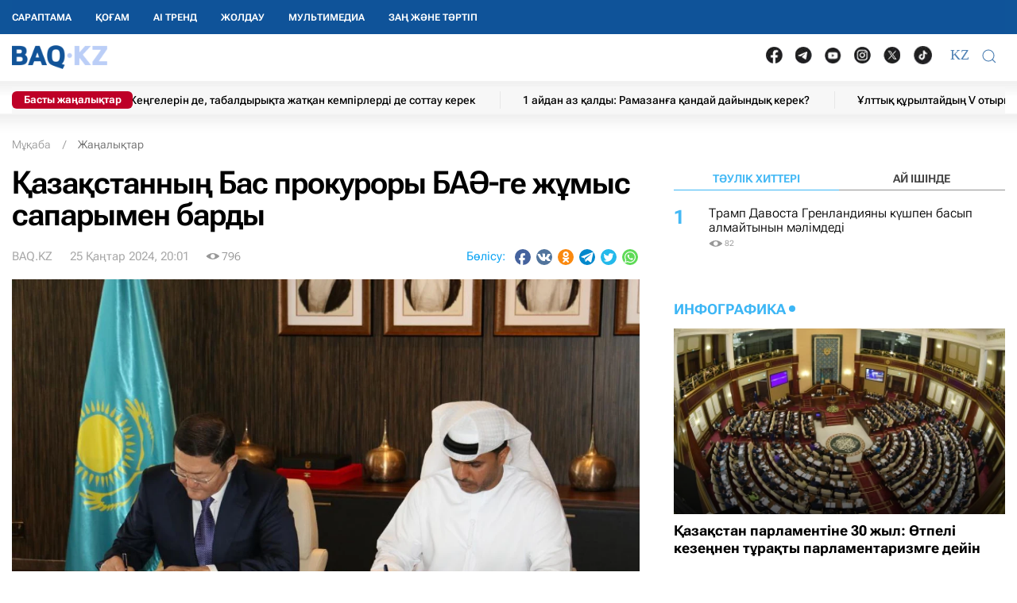

--- FILE ---
content_type: text/html; charset=UTF-8
request_url: https://baq.kz/qazaqstannyn-bas-prokurory-baa-ge-zhumys-saparymen-bardy-322123/
body_size: 31997
content:
<!DOCTYPE html>
<!--[if lt IE 7 ]><html class="ie ie6" lang="kk"> <![endif]-->
<!--[if IE 7 ]><html class="ie ie7" lang="kk"> <![endif]-->
<!--[if IE 8 ]><html class="ie ie8" lang="kk"> <![endif]-->
<!--[if (gte IE 9)|!(IE)]><!-->
<html lang="kk">
<!--<![endif]-->
<head>
    <meta http-equiv="Content-Type" content="text/html; charset=UTF-8"/>
<meta charset="UTF-8"/>
<title>Қазақстанның Бас прокуроры БАӘ-ге жұмыс сапарымен барды</title>
<meta name="robots" content="index, follow"/> 
<meta name="keywords" content="жұмыс, прокуратура" />
    <meta name="news_keywords" content="жұмыс, прокуратура"/>
    <meta property="article:tag" content="жұмыс, прокуратура" />
<meta name="description" content="Қазақстан Республикасының Бас прокуроры Берік Асылов Біріккен Араб Әмірліктеріне жұмыс сапарымен барып, онда БАӘ Әділет министрі Абдулла бин... | BAQ.kz"/>

<link rel="shortcut icon" href="https://baq.kz/static/site/images/favicon/favicon.ico" type="image/x-icon">
<link rel="apple-touch-icon" href="https://baq.kz/static/site/images/favicon/apple-touch-icon.png">
<link rel="apple-touch-icon" sizes="72x72" href="https://baq.kz/static/site/images/favicon/apple-touch-icon-72x72.png">
<link rel="apple-touch-icon" sizes="114x114" href="https://baq.kz/static/site/images/favicon/apple-touch-icon-114x114.png">

<meta http-equiv="X-UA-Compatible" content="IE=edge">
<meta name="viewport" content="width=device-width, initial-scale=1, maximum-scale=5">

<meta name="csrf-token" content="6syWAQFd7WSNv1gskO4fmp2SQdAuAr50gTkV0rCR">




    
    <link rel="stylesheet" href="https://baq.kz/static/build-min/css/site/css/news-read/modified_uikit_and_styles.css?v=2025-02-28t10.40">
    <link rel="stylesheet" href="https://baq.kz/static/build-min/css/site/css/news-read/main.css?v=2025-05-28t17.20">


    <link rel="canonical" href="https://baq.kz/qazaqstannyn-bas-prokurory-baa-ge-zhumys-saparymen-bardy-322123/"/>
    <link rel="amphtml" href="https://baq.kz/amp/news/othernews/qazaqstannyn-bas-prokurory-baa-ge-zhumys-saparymen-bardy-322123/">
    <script type="application/ld+json">{"@context":"http:\/\/schema.org","@type":"BreadcrumbList","itemListElement":[{"@type":"ListItem","position":1,"item":{"@id":"https:\/\/baq.kz\/","name":"\u041c\u04b1\u049b\u0430\u0431\u0430","image":null}},{"@type":"ListItem","position":2,"item":{"@id":"https:\/\/baq.kz\/news\/","name":"\u0416\u0430\u04a3\u0430\u043b\u044b\u049b\u0442\u0430\u0440","image":null}},{"@type":"ListItem","position":3,"item":{"@id":"https:\/\/baq.kz\/qazaqstannyn-bas-prokurory-baa-ge-zhumys-saparymen-bardy-322123\/","name":"\u049a\u0430\u0437\u0430\u049b\u0441\u0442\u0430\u043d\u043d\u044b\u04a3 \u0411\u0430\u0441 \u043f\u0440\u043e\u043a\u0443\u0440\u043e\u0440\u044b \u0411\u0410\u04d8-\u0433\u0435 \u0436\u04b1\u043c\u044b\u0441 \u0441\u0430\u043f\u0430\u0440\u044b\u043c\u0435\u043d \u0431\u0430\u0440\u0434\u044b","image":null}}]}</script>


    <meta property="og:type" content="article">
    <meta property="article:published_time" content="2024-01-25T20:01:00+05:00"/>
    <meta property="article:modified_time" content="2024-01-25T18:38:36+05:00"/>
    <meta property="og:updated_time" content="2024-01-25T18:38:36+05:00"/>
            <meta property="og:image:alt" content="Қазақстанның Бас прокуроры БАӘ-ге жұмыс сапарымен барды"/>
    
    <meta property="og:url" content="https://baq.kz/qazaqstannyn-bas-prokurory-baa-ge-zhumys-saparymen-bardy-322123/"/>
<meta property="og:title" content="Қазақстанның Бас прокуроры БАӘ-ге жұмыс сапарымен барды"/>
    <meta property="og:image" content="https://baq.kz/storage/news/2024/01/25/vMhLbqKVlDisQk4yqDiK4A4bZsTCjfVgTVCtFNRB.jpg"/>
    <meta property="og:image:secure_url" content="https://baq.kz/storage/news/2024/01/25/vMhLbqKVlDisQk4yqDiK4A4bZsTCjfVgTVCtFNRB.jpg"/>
    <meta property="og:image:type" content="image/jpeg"/>
<meta property="og:description" content="Қазақстан Республикасының Бас прокуроры Берік Асылов Біріккен Араб Әмірліктеріне жұмыс сапарымен барып, онда БАӘ Әділет министрі Абдулла бин..."/>
<meta property="og:site_name" content="BAQ.kz"/>


<meta property="twitter:url" content="https://baq.kz/qazaqstannyn-bas-prokurory-baa-ge-zhumys-saparymen-bardy-322123/"/>
<meta property="twitter:title" content="Қазақстанның Бас прокуроры БАӘ-ге жұмыс сапарымен барды"/>
<meta property="twitter:description" content="Қазақстан Республикасының Бас прокуроры Берік Асылов Біріккен Араб Әмірліктеріне жұмыс сапарымен барып, онда БАӘ Әділет министрі Абдулла бин..."/>
    <meta property="twitter:image" content="https://baq.kz/storage/news/2024/01/25/vMhLbqKVlDisQk4yqDiK4A4bZsTCjfVgTVCtFNRB.jpg"/>
<meta property="twitter:card" content="summary_large_image"/>
<meta property="twitter:site" content="@baqkz"/>
<meta property="twitter:creator" content="@BAQ.kz"/>


<meta itemprop="name" content="Қазақстанның Бас прокуроры БАӘ-ге жұмыс сапарымен барды"/>
<meta itemprop="description" content="Қазақстан Республикасының Бас прокуроры Берік Асылов Біріккен Араб Әмірліктеріне жұмыс сапарымен барып, онда БАӘ Әділет министрі Абдулла бин..."/>
    <meta itemprop="image" content="https://baq.kz/storage/news/2024/01/25/vMhLbqKVlDisQk4yqDiK4A4bZsTCjfVgTVCtFNRB.jpg"/>

    

    <script type="application/ld+json">{"@context":"http:\/\/schema.org","@type":"WebSite","@id":"https:\/\/baq.kz\/#website","url":"https:\/\/baq.kz\/","name":"BAQ.KZ","potentialAction":{"@type":"SearchAction","target":"https:\/\/baq.kz\/search\/?q={search_term_string}","query-input":"required name=search_term_string"}}</script>
    <script type="application/ld+json">{"@context":"http:\/\/schema.org","@type":"Organization","@id":"https:\/\/baq.kz\/#organization","url":"https:\/\/baq.kz\/","name":"BAQ.KZ","logo":"https:\/\/baq.kz\/static\/site\/images\/logo.svg","address":{"@type":"PostalAddress","streetAddress":"\u049a\u0430\u0437\u0430\u049b\u0441\u0442\u0430\u043d \u0420\u0435\u0441\u043f\u0443\u0431\u043b\u0438\u043a\u0430\u0441\u044b, 010000, \u0410\u0441\u0442\u0430\u043d\u0430 \u049b., \u049a\u0430\u0431\u0430\u043d\u0431\u0430\u0439 \u0431\u0430\u0442\u044b\u0440 \u043a\u04e9\u0448\u0435\u0441\u0456, 17","addressLocality":"\u0410\u0441\u0442\u0430\u043d\u0430","addressRegion":"\u0410\u0441\u0442\u0430\u043d\u0430","postalCode":"010000","addressCountry":{"@type":"Country","name":"\u049a\u0430\u0437\u0430\u049b\u0441\u0442\u0430\u043d \u0420\u0435\u0441\u043f\u0443\u0431\u043b\u0438\u043a\u0430\u0441\u044b"}},"sameAs":"[\n                \u0022https:\/\/vk.com\/id183758383\u0022,\n                \u0022https:\/\/www.facebook.com\/baq.kz\u0022,\n                \u0022https:\/\/twitter.com\/baqkz\u0022,\n                \u0022https:\/\/www.instagram.com\/baq.kz\/\u0022\n            ]","contactPoint":"[\n                {\n                    \u0022@type\u0022: \u0022ContactPoint\u0022,\n                    \u0022telephone\u0022: \u0022+7-717-295-40-50\u0022,\n                    \u0022contactType\u0022: \u0022customer service\u0022\n                }\n            ]"}</script>
    <script type="application/ld+json">{"@context":"https:\/\/schema.org","@type":"NewsArticle","name":"\u049a\u0430\u0437\u0430\u049b\u0441\u0442\u0430\u043d\u043d\u044b\u04a3 \u0411\u0430\u0441 \u043f\u0440\u043e\u043a\u0443\u0440\u043e\u0440\u044b \u0411\u0410\u04d8-\u0433\u0435 \u0436\u04b1\u043c\u044b\u0441 \u0441\u0430\u043f\u0430\u0440\u044b\u043c\u0435\u043d \u0431\u0430\u0440\u0434\u044b","headline":"\u049a\u0430\u0437\u0430\u049b\u0441\u0442\u0430\u043d\u043d\u044b\u04a3 \u0411\u0430\u0441 \u043f\u0440\u043e\u043a\u0443\u0440\u043e\u0440\u044b \u0411\u0410\u04d8-\u0433\u0435 \u0436\u04b1\u043c\u044b\u0441 \u0441\u0430\u043f\u0430\u0440\u044b\u043c\u0435\u043d \u0431\u0430\u0440\u0434\u044b","description":"\u049a\u0430\u0437\u0430\u049b\u0441\u0442\u0430\u043d \u0420\u0435\u0441\u043f\u0443\u0431\u043b\u0438\u043a\u0430\u0441\u044b\u043d\u044b\u04a3 \u0411\u0430\u0441 \u043f\u0440\u043e\u043a\u0443\u0440\u043e\u0440\u044b \u0411\u0435\u0440\u0456\u043a \u0410\u0441\u044b\u043b\u043e\u0432 \u0411\u0456\u0440\u0456\u043a\u043a\u0435\u043d \u0410\u0440\u0430\u0431 \u04d8\u043c\u0456\u0440\u043b\u0456\u043a\u0442\u0435\u0440\u0456\u043d\u0435 \u0436\u04b1\u043c\u044b\u0441 \u0441\u0430\u043f\u0430\u0440\u044b\u043c\u0435\u043d \u0431\u0430\u0440\u044b\u043f, \u043e\u043d\u0434\u0430 \u0411\u0410\u04d8 \u04d8\u0434\u0456\u043b\u0435\u0442 \u043c\u0438\u043d\u0438\u0441\u0442\u0440\u0456 \u0410\u0431\u0434\u0443\u043b\u043b\u0430 \u0431\u0438\u043d...","articleBody":"\u049a\u0430\u0437\u0430\u049b\u0441\u0442\u0430\u043d \u0420\u0435\u0441\u043f\u0443\u0431\u043b\u0438\u043a\u0430\u0441\u044b\u043d\u044b\u04a3 \u0411\u0430\u0441 \u043f\u0440\u043e\u043a\u0443\u0440\u043e\u0440\u044b \u0411\u0435\u0440\u0456\u043a \u0410\u0441\u044b\u043b\u043e\u0432 \u0411\u0456\u0440\u0456\u043a\u043a\u0435\u043d \u0410\u0440\u0430\u0431 \u04d8\u043c\u0456\u0440\u043b\u0456\u043a\u0442\u0435\u0440\u0456\u043d\u0435 \u0436\u04b1\u043c\u044b\u0441 \u0441\u0430\u043f\u0430\u0440\u044b\u043c\u0435\u043d \u0431\u0430\u0440\u044b\u043f, \u043e\u043d\u0434\u0430 \u0411\u0410\u04d8 \u04d8\u0434\u0456\u043b\u0435\u0442 \u043c\u0438\u043d\u0438\u0441\u0442\u0440\u0456 \u0410\u0431\u0434\u0443\u043b\u043b\u0430 \u0431\u0438\u043d \u0421\u04b1\u043b\u0442\u0430\u043d \u0431\u0438\u043d \u0410\u0443\u0430\u0434 \u04d9\u043b-\u041d\u0443\u0430\u0439\u043c\u0438\u043c\u0435\u043d \u0436\u04d9\u043d\u0435 \u043e\u0441\u044b \u0435\u043b\u0434\u0456\u04a3 \u0411\u0430\u0441 \u043f\u0440\u043e\u043a\u0443\u0440\u043e\u0440\u044b \u0425\u0430\u043c\u0430\u0434 \u0421\u0435\u0439\u0444 \u04d9\u043b-\u0428\u0430\u043c\u0441\u0438\u043c\u0435\u043d \u043a\u0435\u0437\u0434\u0435\u0441\u0443\u043b\u0435\u0440 \u04e9\u0442\u043a\u0456\u0437\u0434\u0456, \u0434\u0435\u043f \u0445\u0430\u0431\u0430\u0440\u043b\u0430\u0439\u0434\u044b BAQ.KZ.\u04d8\u0440\u0456\u043f\u0442\u0435\u0441\u0442\u0435\u0440 \u0432\u0435\u0434\u043e\u043c\u0441\u0442\u0432\u043e\u0430\u0440\u0430\u043b\u044b\u049b \u044b\u043d\u0442\u044b\u043c\u0430\u049b\u0442\u0430\u0441\u0442\u044b\u049b\u0442\u044b \u043a\u0435\u04a3\u0435\u0439\u0442\u0443 \u0436\u04d9\u043d\u0435 \u0445\u0430\u043b\u044b\u049b\u0430\u0440\u0430\u043b\u044b\u049b \u049b\u0430\u0443\u0456\u043f\u0441\u0456\u0437\u0434\u0456\u043a\u0442\u0456 \u049b\u0430\u043c\u0442\u0430\u043c\u0430\u0441\u044b\u0437 \u0435\u0442\u0443 \u043c\u04d9\u0441\u0435\u043b\u0435\u043b\u0435\u0440\u0456\u043d \u0442\u0430\u043b\u049b\u044b\u043b\u0430\u0434\u044b.\u049a\u0430\u0437\u0430\u049b\u0441\u0442\u0430\u043d\u043d\u044b\u04a3 \u0431\u0430\u0441 \u049b\u0430\u0434\u0430\u0493\u0430\u043b\u0430\u0443 \u043e\u0440\u0433\u0430\u043d\u044b\u043d\u044b\u04a3 \u0431\u0430\u0441\u0448\u044b\u0441\u044b \u04e9\u0437 \u0441\u04e9\u0437\u0456\u043d\u0434\u0435 \u049a\u0420 \u043c\u0435\u043d \u0411\u0410\u04d8 \u04b1\u049b\u0441\u0430\u0441 \u0441\u044b\u043d-\u049b\u0430\u0442\u0435\u0440\u043b\u0435\u0440 \u043c\u0435\u043d \u049b\u0430\u0443\u0456\u043f\u0442\u0435\u0440\u0433\u0435 \u0442\u0430\u043f \u0431\u043e\u043b\u0430\u0442\u044b\u043d\u0434\u044b\u0493\u044b\u043d, \u0441\u043e\u043d\u0434\u044b\u049b\u0442\u0430\u043d \u049b\u044b\u043b\u043c\u044b\u0441\u043f\u0435\u043d \u043a\u04af\u0440\u0435\u0441 \u043c\u04d9\u0441\u0435\u043b\u0435\u043b\u0435\u0440\u0456\u043d \u0431\u0456\u0440\u043b\u0435\u0441\u0456\u043f \u0448\u0435\u0448\u0443, \u04af\u0437\u0434\u0456\u043a \u0436\u04b1\u043c\u044b\u0441 \u0442\u04d9\u0436\u0456\u0440\u0438\u0431\u0435\u0441\u0456\u043c\u0435\u043d \u04af\u043d\u0435\u043c\u0456 \u0430\u043b\u043c\u0430\u0441\u0430 \u043e\u0442\u044b\u0440\u044b\u043f, \u0437\u0430\u043c\u0430\u043d\u0430\u0443\u0438 \u0441\u044b\u043d-\u049b\u0430\u0442\u0435\u0440\u043b\u0435\u0440 \u043c\u0435\u043d \u049b\u0430\u0443\u0456\u043f\u0442\u0435\u0440\u0433\u0435 \u049b\u0430\u0440\u0441\u044b \u0442\u04b1\u0440\u0443 \u0435\u0440\u0435\u043a\u0448\u0435 \u043c\u0430\u04a3\u044b\u0437\u0434\u044b \u0435\u043a\u0435\u043d\u0456\u043d \u0430\u0442\u0430\u043f \u04e9\u0442\u0442\u0456.\u0421\u043e\u043d\u0434\u0430\u0439-\u0430\u049b \u049a\u0430\u0437\u0430\u049b\u0441\u0442\u0430\u043d\u043d\u044b\u04a3 \u0411\u0430\u0441 \u041f\u0440\u043e\u043a\u0443\u0440\u043e\u0440\u044b \u049b\u044b\u043b\u043c\u044b\u0441\u0442\u044b\u049b-\u049b\u04b1\u049b\u044b\u049b\u0442\u044b\u049b \u0441\u0430\u043b\u0430\u0434\u0430\u0493\u044b \u0435\u043a\u0456\u0436\u0430\u049b\u0442\u044b \u044b\u043d\u0442\u044b\u043c\u0430\u049b\u0442\u0430\u0441\u0442\u044b\u049b\u0442\u044b\u04a3 \u043a\u0435\u0439\u0431\u0456\u0440 \u0430\u0441\u043f\u0435\u043a\u0442\u0456\u043b\u0435\u0440\u0456\u043d\u0435, \u0430\u0442\u0430\u043f \u0430\u0439\u0442\u049b\u0430\u043d\u0434\u0430 \u0456\u0437\u0434\u0435\u0443\u0434\u0435 \u0436\u04af\u0440\u0433\u0435\u043d \u0430\u0434\u0430\u043c\u0434\u0430\u0440\u0434\u044b \u044d\u043a\u0441\u0442\u0440\u0430\u0434\u0438\u0446\u0438\u044f\u043b\u0430\u0443\u0493\u0430 \u0436\u04d9\u043d\u0435 \u049b\u044b\u043b\u043c\u044b\u0441\u0442\u044b\u049b \u0456\u0441\u0442\u0435\u0440 \u0431\u043e\u0439\u044b\u043d\u0448\u0430 \u049b\u04b1\u049b\u044b\u049b\u0442\u044b\u049b \u043a\u04e9\u043c\u0435\u043a \u043a\u04e9\u0440\u0441\u0435\u0442\u0443\u0433\u0435 \u0442\u043e\u049b\u0442\u0430\u043b\u0434\u044b.\u0421\u043e\u043d\u044b\u043c\u0435\u043d \u049b\u0430\u0442\u0430\u0440 \u0430\u0440\u0430\u0431 \u0442\u0430\u0440\u0430\u043f\u044b\u043d\u044b\u04a3 \u0437\u0430\u04a3\u0441\u044b\u0437 \u0430\u043b\u044b\u043d\u0493\u0430\u043d \u0430\u043a\u0442\u0438\u0432\u0442\u0435\u0440\u0434\u0456 \u049b\u0430\u0439\u0442\u0430\u0440\u0443 \u043c\u0430\u049b\u0441\u0430\u0442\u044b\u043d\u0434\u0430 \u043e\u043b\u0430\u0440\u0434\u044b \u0456\u0437\u0434\u0435\u0443 \u04af\u0448\u0456\u043d \u0436\u0430\u0441\u0430\u043d\u0434\u044b \u0438\u043d\u0442\u0435\u043b\u043b\u0435\u043a\u0442\u0442\u0456 \u043f\u0430\u0439\u0434\u0430\u043b\u0430\u043d\u0443 \u0442\u04d9\u0436\u0456\u0440\u0438\u0431\u0435\u0441\u0456 \u0442\u0430\u043b\u049b\u044b\u043b\u0430\u043d\u0434\u044b.\u0421\u0430\u043f\u0430\u0440 \u043d\u04d9\u0442\u0438\u0436\u0435\u0441\u0456\u043d\u0434\u0435 \u049a\u0430\u0437\u0430\u049b\u0441\u0442\u0430\u043d \u0420\u0435\u0441\u043f\u0443\u0431\u043b\u0438\u043a\u0430\u0441\u044b\u043d\u044b\u04a3 \u0411\u0430\u0441 \u043f\u0440\u043e\u043a\u0443\u0440\u0430\u0442\u0443\u0440\u0430\u0441\u044b \u043c\u0435\u043d \u0411\u0410\u04d8 \u04d8\u0434\u0456\u043b\u0435\u0442 \u043c\u0438\u043d\u0438\u0441\u0442\u0440\u043b\u0456\u0433\u0456 \u0430\u0440\u0430\u0441\u044b\u043d\u0434\u0430\u0493\u044b \u044b\u043d\u0442\u044b\u043c\u0430\u049b\u0442\u0430\u0441\u0442\u044b\u049b \u0431\u0430\u0493\u0434\u0430\u0440\u043b\u0430\u043c\u0430\u0441\u044b\u043d\u0430 \u049b\u043e\u043b \u049b\u043e\u0439\u044b\u043b\u0434\u044b.\u0422\u0430\u0440\u0430\u043f\u0442\u0430\u0440 \u043e\u043d\u044b \u0436\u04af\u0437\u0435\u0433\u0435 \u0430\u0441\u044b\u0440\u0443 \u049b\u044b\u043b\u043c\u044b\u0441\u049b\u0430 \u049b\u0430\u0440\u0441\u044b \u043a\u04af\u0440\u0435\u0441 \u0441\u0430\u043b\u0430\u0441\u044b\u043d\u0434\u0430\u0493\u044b \u0445\u0430\u043b\u044b\u049b\u0430\u0440\u0430\u043b\u044b\u049b \u044b\u043d\u0442\u044b\u043c\u0430\u049b\u0442\u0430\u0441\u0442\u044b\u049b\u0442\u044b \u043e\u0434\u0430\u043d \u04d9\u0440\u0456 \u043d\u044b\u0493\u0430\u0439\u0442\u0430 \u0442\u04af\u0441\u0435\u0442\u0456\u043d\u0456\u043d\u0435 \u0441\u0435\u043d\u0456\u043c \u0431\u0456\u043b\u0434\u0456\u0440\u0434\u0456.","publisher":{"@type":"Organization","name":"baq.kz","address":{"@type":"PostalAddress","streetAddress":"010000, \u049a\u0430\u0437\u0430\u049b\u0441\u0442\u0430\u043d \u0420\u0435\u0441\u043f\u0443\u0431\u043b\u0438\u043a\u0430\u0441\u044b, \u0410\u0441\u0442\u0430\u043d\u0430 \u049b., \u049a\u0430\u0431\u0430\u043d\u0431\u0430\u0439 \u0431\u0430\u0442\u044b\u0440 \u043a\u04e9\u0448\u0435\u0441\u0456, 17","addressLocality":"3","addressRegion":"\u0410\u0441\u0442\u0430\u043d\u0430","postalCode":"010000","addressCountry":" \u049a\u0430\u0437\u0430\u049b\u0441\u0442\u0430\u043d"},"contactPoint":{"@type":"ContactPoint","telephone":"+77172954050","contactType":"technical support"},"logo":{"@type":"ImageObject","url":"https:\/\/baq.kz\/static\/site\/images\/logo60.png","width":219,"height":60}},"url":"https:\/\/baq.kz\/qazaqstannyn-bas-prokurory-baa-ge-zhumys-saparymen-bardy-322123\/","mainEntityOfPage":{"@type":"WebPage","@id":"https:\/\/baq.kz\/qazaqstannyn-bas-prokurory-baa-ge-zhumys-saparymen-bardy-322123\/"},"dateCreated":"2024-01-25T14:55:13+05:00","datePublished":"2024-01-25T20:01:00+05:00","dateModified":"2024-01-25T18:38:36+05:00","author":{"@type":"Person","name":"BAQ.KZ","url":"https:\/\/baq.kz\/authors\/baq-kz\/"},"image":{"@type":"ImageObject","url":"https:\/\/baq.kz\/storage\/cache_resize\/news\/2024\/01\/25\/vMhLbqKVlDisQk4yqDiK4A4bZsTCjfVgTVCtFNRB.jpg_width=1200Xheight=autoXtype=1.webp","width":1200,"height":675}}</script>

    <script type="application/ld+json">{"@context":"https:\/\/schema.org","@type":"hentry","entry-title":"\u049a\u0430\u0437\u0430\u049b\u0441\u0442\u0430\u043d\u043d\u044b\u04a3 \u0411\u0430\u0441 \u043f\u0440\u043e\u043a\u0443\u0440\u043e\u0440\u044b \u0411\u0410\u04d8-\u0433\u0435 \u0436\u04b1\u043c\u044b\u0441 \u0441\u0430\u043f\u0430\u0440\u044b\u043c\u0435\u043d \u0431\u0430\u0440\u0434\u044b","published":"2024-01-25T20:01:00+05:00","updated":"2024-01-25T18:38:36+05:00"}</script>

    
    <!--//region adfox-init-->
    <script>window.yaContextCb = window.yaContextCb || []</script>
    <script src="https://yandex.ru/ads/system/context.js" async></script>
    <!--//endregion-->
                    <meta property="og:image:width" content="1200"/>
                            <meta property="og:image:height" content="676"/>
            
<link rel='dns-prefetch' href='//cdn.sendpulse.com'>
<link rel='dns-prefetch' href='//yastatic.net'>
<link rel='dns-prefetch' href='//jquerywww.googletagmanager.com'>
<link rel='dns-prefetch' href='//an.yandex.ru'>
<link rel='dns-prefetch' href='//mc.yandex.ru'>
<link rel='dns-prefetch' href='//www.google-analytics.com'>

<meta name="yandex-verification" content="53dd2fc2d172693d"/>
<meta name="yandex-verification" content="ec62a33ab88969f0"/>
<meta name="msvalidate.01" content="AF090345393C7D28F207D77690BD0D83"/>
<meta name='wmail-verification' content='93a5732daf8924731d5f8a05356577ce'/>
<meta property="fb:pages" content="629456730452524"/>
<meta name="msvalidate.01" content="BF26B6E57C8226987E1F942BF5F34C68"/>



<!--LiveInternet counter-->
<script>
    new Image().src = "https://counter.yadro.ru/hit?r" +
        escape(document.referrer) + ((typeof (screen) == "undefined") ? "" :
            ";s" + screen.width + "*" + screen.height + "*" + (screen.colorDepth ?
                screen.colorDepth : screen.pixelDepth)) + ";u" + escape(document.URL) +
        ";h" + escape(document.title.substring(0, 150)) +
        ";" + Math.random();</script><!--/LiveInternet-->

<meta name="mobile-web-app-capable" content="yes"/>
<meta name="apple-touch-fullscreen" content="yes"/>
<meta name="apple-mobile-web-app-title" content="Expo"/>
<meta name="apple-mobile-web-app-capable" content="yes"/>
<meta name="apple-mobile-web-app-status-bar-style" content="default"/>

<link
    rel="apple-touch-icon"
    sizes="180x180"
    href="https://baq.kz/static/site/images/ico/152x152.png"
/>
<link
    rel="apple-touch-startup-image"
    media="screen and (device-width: 320px) and (device-height: 568px) and (-webkit-device-pixel-ratio: 2) and (orientation: landscape)"
    href="https://baq.kz/static/site/images/ico/640x1136.png"
/>
<link
    rel="apple-touch-startup-image"
    media="screen and (device-width: 375px) and (device-height: 812px) and (-webkit-device-pixel-ratio: 3) and (orientation: landscape)"
    href="https://baq.kz/static/site/images/ico/1125x2436.png"
/>
<link
    rel="apple-touch-startup-image"
    media="screen and (device-width: 414px) and (device-height: 896px) and (-webkit-device-pixel-ratio: 2) and (orientation: landscape)"
    href="https://baq.kz/static/site/images/ico/1125x2436.png"
/>
<link
    rel="apple-touch-startup-image"
    media="screen and (device-width: 414px) and (device-height: 896px) and (-webkit-device-pixel-ratio: 2) and (orientation: portrait)"
    href="https://baq.kz/static/site/images/ico/1125x2436.png"
/>
<link
    rel="apple-touch-startup-image"
    media="screen and (device-width: 375px) and (device-height: 667px) and (-webkit-device-pixel-ratio: 2) and (orientation: landscape)"
    href="https://baq.kz/static/site/images/ico/750x1334.png"
/>
<link
    rel="apple-touch-startup-image"
    media="screen and (device-width: 414px) and (device-height: 896px) and (-webkit-device-pixel-ratio: 3) and (orientation: portrait)"
    href="https://baq.kz/static/site/images/ico/1242x2208.png"
/>
<link
    rel="apple-touch-startup-image"
    media="screen and (device-width: 414px) and (device-height: 736px) and (-webkit-device-pixel-ratio: 3) and (orientation: landscape)"
    href="https://baq.kz/static/site/images/ico/1242x2208.png"
/>
<link
    rel="apple-touch-startup-image"
    media="screen and (device-width: 375px) and (device-height: 812px) and (-webkit-device-pixel-ratio: 3) and (orientation: portrait)"
    href="https://baq.kz/static/site/images/ico/1125x2436.png"
/>
<link
    rel="apple-touch-startup-image"
    media="screen and (device-width: 414px) and (device-height: 736px) and (-webkit-device-pixel-ratio: 3) and (orientation: portrait)"
    href="https://baq.kz/static/site/images/ico/1242x2208.png"
/>
<link
    rel="apple-touch-startup-image"
    media="screen and (device-width: 1024px) and (device-height: 1366px) and (-webkit-device-pixel-ratio: 2) and (orientation: landscape)"
    href="https://baq.kz/static/site/images/ico/2048x2732.png"
/>
<link
    rel="apple-touch-startup-image"
    media="screen and (device-width: 414px) and (device-height: 896px) and (-webkit-device-pixel-ratio: 3) and (orientation: landscape)"
    href="https://baq.kz/static/site/images/ico/1242x2208.png"
/>
<link
    rel="apple-touch-startup-image"
    media="screen and (device-width: 834px) and (device-height: 1112px) and (-webkit-device-pixel-ratio: 2) and (orientation: landscape)"
    href="https://baq.kz/static/site/images/ico/1668x2224.png"
/>
<link
    rel="apple-touch-startup-image"
    media="screen and (device-width: 375px) and (device-height: 667px) and (-webkit-device-pixel-ratio: 2) and (orientation: portrait)"
    href="https://baq.kz/static/site/images/ico/750x1334.png"
/>
<link
    rel="apple-touch-startup-image"
    media="screen and (device-width: 1024px) and (device-height: 1366px) and (-webkit-device-pixel-ratio: 2) and (orientation: portrait)"
    href="https://baq.kz/static/site/images/ico/1242x2208.png"
/>
<link
    rel="apple-touch-startup-image"
    media="screen and (device-width: 834px) and (device-height: 1194px) and (-webkit-device-pixel-ratio: 2) and (orientation: landscape)"
    href="https://baq.kz/static/site/images/ico/1242x2208.png"
/>
<link
    rel="apple-touch-startup-image"
    media="screen and (device-width: 834px) and (device-height: 1112px) and (-webkit-device-pixel-ratio: 2) and (orientation: portrait)"
    href="https://baq.kz/static/site/images/ico/1668x2224.png"
/>
<link
    rel="apple-touch-startup-image"
    media="screen and (device-width: 320px) and (device-height: 568px) and (-webkit-device-pixel-ratio: 2) and (orientation: portrait)"
    href="https://baq.kz/static/site/images/ico/640x1136.png"
/>
<link
    rel="apple-touch-startup-image"
    media="screen and (device-width: 834px) and (device-height: 1194px) and (-webkit-device-pixel-ratio: 2) and (orientation: portrait)"
    href="https://baq.kz/static/site/images/ico/1668x2224.png"
/>
<link
    rel="apple-touch-startup-image"
    media="screen and (device-width: 768px) and (device-height: 1024px) and (-webkit-device-pixel-ratio: 2) and (orientation: landscape)"
    href="https://baq.kz/static/site/images/ico/2048x2732.png"
/>
<link
    rel="apple-touch-startup-image"
    media="screen and (device-width: 768px) and (device-height: 1024px) and (-webkit-device-pixel-ratio: 2) and (orientation: portrait)"
    href="https://baq.kz/static/site/images/ico/1536x2048.png"
/>

<link rel='manifest' href='/manifest.json'>
<link rel='manifest' href='/manifest.webmanifest'>

<!-- Yandex.Metrika counter -->
<script type="text/javascript" >
    (function (d, w, c) {
        (w[c] = w[c] || []).push(function() {
            try {
                w.yaCounter34776245 = new Ya.Metrika({
                    id:34776245,
                    clickmap:true,
                    trackLinks:true,
                    accurateTrackBounce:true,
                    webvisor:true,
                    trackHash:true
                });
            } catch(e) { }
        });

        var n = d.getElementsByTagName("script")[0],
            x = "https://mc.yandex.ru/metrika/watch.js",
            s = d.createElement("script"),
            f = function () { n.parentNode.insertBefore(s, n); };
        for (var i = 0; i < document.scripts.length; i++) {
            if (document.scripts[i].src === x) { return; }
        }
        s.type = "text/javascript";
        s.async = true;
        s.src = x;

        if (w.opera == "[object Opera]") {
            d.addEventListener("DOMContentLoaded", f, false);
        } else { f(); }
    })(document, window, "yandex_metrika_callbacks");
</script>
<noscript><div><img src="https://mc.yandex.ru/watch/34776245" style="position:absolute; left:-9999px;" alt="" /></div></noscript>
<!-- /Yandex.Metrika counter -->

<script charset="UTF-8" src="//web.webpushs.com/js/push/9f558739e2aca34661be130da3a73651_1.js" async></script>

<!-- Google tag (gtag.js) -->
<script async src="https://www.googletagmanager.com/gtag/js?id=G-WSWWF978XE"></script>
<script>
  window.dataLayer = window.dataLayer || [];
  function gtag(){dataLayer.push(arguments);}
  gtag('js', new Date());

  gtag('config', 'G-WSWWF978XE');
</script>



<script>
        // Для baq
        document.addEventListener('DOMContentLoaded', function() {
            const navbarUl = document.querySelector('.uk-navbar-left-center .uk-navbar-nav');
            const newLi = document.createElement('li');
            newLi.innerHTML = '<a href="https://baq.kz/tag/zan-zhane-tartip/" class="root-item" style="">Заң және тәртіп</a>';
            if (navbarUl) {
                navbarUl.appendChild(newLi);
            }

            const offcanvasMenu = document.querySelector('.uk-offcanvas-bar .menu_bottom');
            const nwLi = document.createElement('li');
            nwLi.innerHTML = '<a href="https://baq.kz/tag/zan-zhane-tartip/" class="root-item">Заң және тәртіп</a>';
            if (offcanvasMenu) {
                offcanvasMenu.appendChild(nwLi);
            }

        });
    </script></head>
<body id="body" >



<!--//region GRAY-->
<!--//endregion-->


<div class="uk-header uk-container uk-container-large">

    

<!--26.05.2025 -->

<style>

    .uk-container-large {
    max-width: 1250px;
}

.uk-navbar-nav > li > a{
    min-height: 43px;
}

.full-blue {
    position: absolute;
    top: 0;
    left: 0;
    width: 100vw;
    height: 43px;
    background: #0f5499;
    z-index: 100;
    position: fixed;
}

.full-white {
    position: absolute;
    top: 43px;
    left: 0;
    width: 100vw;
    height: 81px;
    background-color: #fff;
    z-index: 10;
    position: fixed
}
.full-white:after {
    content: ' ';
    background: url(/static/site/images/2025/header_ten.png) repeat-x left bottom;
    position: absolute;
    bottom: -4px;
    height: 26px;
    width: 100%;
}

.header {
    box-shadow: none;
}

.uk-logo {
    padding: 7px 0 6px 0
}
.uk-navbar-nav > li:first-child > a {
    padding-left: 0;
}

.header .uk-navbar-container {
 padding-left: 0;
}


.cap-ticker {
   margin-top: 11px;
}
@media  only screen and (max-width: 999px) {
    .cap-ticker {
        margin-top: 0;
    }
}



.i_important {
    position: absolute;
    top: 5px;
    left: 0 !important;
    font-size: 13px;
    font-weight: 200;
    background: #be0027;
    color: #ffffff;
    z-index: 2;
    width: 152px;
    box-sizing: border-box;
    border-radius: 6px !important;
    HEIGHT: auto ! IMPORTANT;
    LINE-HEIGHT: inherit;
    PADDING: 2PX 0;
    TEXT-ALIGN: center;
    font-weight: 700;
}



.uk-header .uk-navbar-nav {
    margin-top: 0!important;
}



.ticker-one ul li a, .ticker-one .ul .li a {
    display: block;
    text-decoration: none;
    font-size: 14px;
    font-weight: 500;
    line-height: 23px;
    color: #000000;
}


.ticker-one ul li,.ticker-one .ul .li {
    display: inline-block;
    vertical-align: middle;
    height: 22px;
    line-height: 27px;
    border-left: 1px solid #e7e7e7;
    padding: 0 28px;
    margin-top: -10px;
}

.ticker-one {
    display: block;
    height: 33px;
    background-color: #f7f7f7;
    width: 100%;
    overflow: hidden;
}
.uk-navbar-nav > li > a {
    padding: 0 15px;
}

.cap-ticker:after  {
    content: ' ';
    background: url(/static/site/images/2025/ten2.png) repeat-x left top;
    position: absolute;
    bottom: -24px;
    height: 24px;
    z-index: 0;
   width:300%;
    left: -100%;
}

.portal__soc__links img {
    width: 21px !important;
    padding: 0 !important;
    margin: -4px 8px 0 8px !important;
}


                   @media (max-width: 999px) {
                       .uk-logo {
                        display: none;
                       }

                        .header-language__button {
                            font-size: 18px;
                            padding-top: 0!important;
                       }

                     .uk-navbar-toggle {
                         margin-top: -3px;
                      }

                      .portal__soc__links {
                        display: none;
                      }

                    }



.portal__soc__links ul{
    display: flex;
    align-items: center;
    list-style: none;
    margin-bottom: 0;
    margin-top: -8px;
}

.portal__soc__links {
    margin-top: 8px;
}


.authors__image {

    width: 67px;

}

@media  only screen and (min-width: 1920px) {
    .sidebar-left {
        width: 330px !important;
        max-width: 330px !important;
    }
}

.navigation .left-col-logo, .cap-row, .sidebar-left {
    max-width: 330px;
}

.main {

    padding-left: 330px;
}

.uk-navbar-toggle {
  color:#4f81b4
}

 .header-language__button {
                        padding: 0 5px;
                        border: 0;
                        font-family: 'Roboto';
                        font-size: 18px;
                        font-weight: 30;
                        color: #4f81b4 !important;
                        margin-top: 0;
                        line-height: 20px;

						}
 @media  only screen and (max-width: 999px) {

	.main {
   padding: 0 10px;
}


    .uk-navbar-right {
        margin-left: auto;
        margin-top: -23px;
    }

    .uk-navbar-toggle {
    color: #fff;
}

    .header-language__button {
        color: #fff !important;
        z-index: 100;
        position: relative;
        margin-top: 8px !important;
    }

   .logobaq {
       margin-top:9px ;

    }
    .full-white, .cap-ticker:after {
        display: none;
    }

}



#header-language {
    margin-top: -4px;
}



</style>

<!--26.05.2025 -->



 <!--новая шапка без версии для слабовидящих --->

            <div class="uk-header uk-container uk-container-large uk-header-for-rcol">
                <div class="full-blue"></div>
                <div class="full-white"></div>

                <div class="header header-fixed uk-sticky uk-sticky-fixed" uk-sticky="" style="position: fixed; top: 0px; width: 1250px;">
                    <div class="uk-navbar-container uk-navbar uk-flex-between" uk-navbar="">
                        <div class="uk-navbar-left-center">
                            <a href="https://baq.kz/" class="uk-navbar-toggle uk-hidden@m uk-hidden@l uk-hidden@xl">
                                <img class="logobaq" data-src="https://baq.kz/static/site/images/logo.svg" uk-img="" loading="lazy" alt="Қазақстанның соңғы жаңалықтары" title="Қазақстан жаңалықтары" width="106" height="28" src="https://baq.kz/static/site/images/logo.svg">
                            </a>
                            <style>
                                .uk-header .uk-navbar-nav {
                                    margin-top: 5px;
                                }
                            </style>
                            <ul class="uk-navbar-nav uk-visible@s">
            <li><a href="/articles/" class="root-item" style="">САРАПТАМА</a></li>
            <li><a href="/news/qogam/" class="root-item" style="">Қоғам</a></li>
            <li><a href="/news/ai-trend/" class="root-item" style="">AI тренд</a></li>
            <li><a href="/tag/zholdau/" class="root-item" style="">Жолдау</a></li>
            <li><a href="/multimedia/" class="root-item" style="">Мультимедиа</a></li>
    </ul>
                        </div>
                    </div>

                    <div class="bvi-hide uk-flex-between  uk-flex" style="z-index: 100001;">
                        <div class="uk-navbar-left">
                            <div class="uk-navbar-item uk-logo uk-navbar-left-center">
                                <div style="position: relative; display: inline-block; vertical-align: top; ">
                                    <a href="https://baq.kz/" class="uk-navbar-item uk-logo">
                                        <img src="https://baq.kz/static/site/images/2025/logo_BAQ_NEW.webp" loading="lazy" alt="Қазақстанның соңғы жаңалықтары" title="Қазақстан жаңалықтары" width="120" height="28">
                                    </a>
                                </div>
                            </div>
                        </div>
                        <div class="uk-flex uk-navbar-right">
                            <div class="portal__soc__links">
                                 <ul>
                                    <li><a href="https://www.facebook.com/baq.kz" target="_blank" rel="nofollow">
                                            <img src="https://rus.baq.kz/static/site/images/socnets/2025/facebook.webp" alt="social net logo" width="45" height="45" loading="lazy"></a></li>
                                    <li><a href="https://t.me/baq_kz" target="_blank" rel="nofollow">
                                            <img src="https://rus.baq.kz/static/site/images/socnets/2025/telegram.webp" alt="social net logo" width="45" height="45" loading="lazy"></a></li>
                                    <li><a href="https://www.youtube.com/channel/UCwKjUBssaNKcMuEigbAPx-g" target="_blank" rel="nofollow">
                                            <img src="https://rus.baq.kz/static/site/images/socnets/2025/youtube.webp" alt="social net logo" width="35" height="35" loading="lazy"></a></li>
                                    <li><a href="https://www.instagram.com/baq.kaz/?igshid=MDM4ZDc5MmU%3D" target="_blank" rel="nofollow">
                                            <img src="https://rus.baq.kz/static/site/images/socnets/2025/instagram.webp" alt="social net logo" width="45" height="45" loading="lazy"></a></li>
                                    <li><a href="https://twitter.com/baqkz" target="_blank" rel="nofollow">
                                            <img src="https://rus.baq.kz/static/site/images/socnets/2025/twitter.webp" alt="social net logo" width="25" height="25" loading="lazy"></a></li>
                                    <li><a href="https://www.tiktok.com/@baq.kz_?_t=8lXvJYxUb2s&amp;_r=1" target="_blank" rel="nofollow">
                                            <img src="https://rus.baq.kz/static/site/images/socnets/2025/tiktok.webp" alt="social net logo" width="25" height="25" loading="lazy" style="width: 24px!important; padding:0; margin: 0 0 7px 15px;"></a></li>
                                </ul>
                            </div>
                            <div class="uk-navbar-right">
                                                                            <!-- //region Язык -->
                                        <style>
   
    #header-language .uk-dropdown {
        min-width: 0;
        padding: 10px 15px 0;
        font-size: 16px;
    }
    .header-language__list {
        padding: 0;
        margin: 0;
    }
    .header-language__list li {
        list-style: none;
        padding-bottom: 10px;
    }
    .header-language__list li a {
        display: block;
    }
    @media (max-width: 850px) {
        .header-language__button {
            font-size: 18px;
            margin-top: 2px;
            padding-right: 2px;
            padding-top: 5px;
            padding-bottom: 5px;
            font-weight: normal;
        }
    }
</style>
<div id="header-language">
    <button class="uk-button uk-button-default header-language__button" type="button">KZ</button>
    <div uk-dropdown="mode: click" style="display: none;">
        <ul class="uk-nav uk-dropdown-nav header-language__list">
                            <li>
                    <a href="https://baq.kz/">KZ</a>
                </li>
                            <li>
                    <a href="https://rus.baq.kz/">RU</a>
                </li>
                    </ul>
    </div>
</div>
                                        <!-- //endregion -->
                                        <a class="uk-navbar-toggle uk-hidden@m uk-hidden@l uk-hidden@xl" aria-label="Открыть меню сайта" uk-navbar-toggle-icon href="#menu-offcanvas" uk-toggle></a>
                                        <div class="uk-visible@s search-top">
                                            <div id="search-top" class="search-top__input_overlay" aria-hidden="true" hidden>
                                                <form action="https://baq.kz/search/" method="GET" class="uk-search uk-search-navbar uk-width-1-1">
                                                    <input class="uk-search-input" type="text" name="q" value="" size="15" maxlength="50" autofocus="">
                                                </form>
                                            </div>
                                            <a class="uk-navbar-toggle search-top__toggle" uk-search-icon href="#" uk-toggle="target: #search-top" aria-label="Іздеу"></a>
                                        </div>
                            </div>
                        </div>
                    </div>

                                             <div class="cap-ticker bvi-hide">
                            <div class="uk-grid-collapse uk-grid" uk-grid>
                                <div class="ticker-row uk-width-1-1">
    <div class="ticker-one">
        <span class="i_important">Басты жаңалықтар</span>
	    <div id="ticker-one" class="ul marquee str_wrap">
            <div class="str_move str_origin">
                                    <div class="li">
                        <a href="https://baq.kz/deputat-qyz-alyp-qashu-turaly-zhengelerin-de-tabaldyryqta-zhatqan-kempirlerdi-de-sottau-kerek-200029776/">
                                                            Депутат қыз алып қашу туралы: Жеңгелерін де, табалдырықта жатқан кемпірлерді де соттау керек                                                    </a>
                    </div>
                                    <div class="li">
                        <a href="https://baq.kz/1-aydan-az-qaldy-ramazanga-qanday-dayyndyq-kerek-200029757/">
                                                            1 айдан аз қалды: Рамазанға қандай дайындық керек?                                                    </a>
                    </div>
                                    <div class="li">
                        <a href="https://baq.kz/ulttyq-quryltaydyn-v-otyrysy-qyzylorda-2026-zhyl-200029648/">
                                                            Ұлттық құрылтайдың V отырысы: Қызылорда – 2026 жыл                                                    </a>
                    </div>
                                                    <div class="li">
                        <a href="https://baq.kz/aes-salyngan-qalalar-qalay-ozgeredi-alem-elderinen-mysal-200014894/">
                                                            АЭС салынған қалалар қалай өзгереді – әлем елдерінен мысал                                                    </a>
                    </div>
                                    <div class="li">
                        <a href="https://baq.kz/biyl-zeynetaqy-zhinagyna-qatysty-qanday-ozgerister-bolady-200005168/">
                                                            Биыл зейнетақы жинағына қатысты қандай өзгерістер болады?                                                    </a>
                    </div>
                                    <div class="li">
                        <a href="https://baq.kz/ulytau-onirinin-keremeti-aqzhar-taulary-turaly-estuiniz-bar-ma-340740/">
                                                            Ұлытау өңірінің кереметі: Ақжар таулары туралы естуіңіз бар ма                                                    </a>
                    </div>
                                                    <div class="li">
                        <a href="https://baq.kz/podcasts/vladislav-ten-qazaq-tili-kurdeli-degen-syltau-ari-zhasandy-tusinik/">
                            Владислав Тен:  Қазақ тілін үйренгісі келмейтіндердің сылтауы көп                        </a>
                    </div>
                                    <div class="li">
                        <a href="https://baq.kz/podcasts/barinen-de-sen-sulu-tauelsizdiktin-qurdasy/">
                            Бәрінен де сен сұлу. Тәуелсіздіктің құрдасы                        </a>
                    </div>
                                    <div class="li">
                        <a href="https://baq.kz/podcasts/262915/">
                            Блогер YouTube-та қаралым жинаудың оңай жолдарын айтып берді                        </a>
                    </div>
                            </div>
        </div>
    </div>
</div>
                            </div>
                        </div>
                                    </div>
                <div class="uk-sticky-placeholder header-height"></div>
       </div>

        <!--новая шапка без версии для слабовидящих --->


        
        <!--//region search mobile перенес в footer-->
                <!--//endregion-->

    

<main class="uk-container uk-container-large">
        <div class="main main-padding-left-0">
                    <ul class="uk-breadcrumb">
                                    <li><a href="https://baq.kz/">Мұқаба</a></li>
                                                <li><span>Жаңалықтар</span></li>
                        </ul>


            <div class="uk-grid-medium uk-grid" uk-grid id="stickydiv22">
                <div class="uk-width-1-1@s uk-width-2-3@l uk-width-2-3@xl uk-first-column">
                                        <div class="banner_pc_devices banner_top">
                        <div style="display: none;" class="block-banner-content type-2-pc" data-position="2" data-device="pc"></div>
                        </div>
                                                            <div class="c-item-detail">
    <h1 class="item-detail__title">
    Қазақстанның Бас прокуроры БАӘ-ге жұмыс сапарымен барды</h1>
        <div class="uk-flex authors" class="noselect">
        <div class="uk-flex author_block" >
                                            <div class="autor_info" style="text-align:left;">
                    <a href="https://baq.kz/authors/baq-kz/" target="_blank" rel="author">
                        <span class="author_name"><strong class="noselect" oncopy="return false;">BAQ.KZ</strong></span>
                    </a>
                </div>
                        <div class="date_block" datetime="2024-01-25T20:01:00+05:00" class="noselect"  oncopy="return false;">
               
                25 Қаңтар 2024, 20:01

            </div>

            <span class="hit_wdt__body_item_bottom_views noselect" style="margin-left: 21px!important; font-size: 14px;"  oncopy="return false;">
                796
            </span>


        </div>
        <div class="bolesu">
                            <span class="bolesu_tit">Бөлісу:</span>
                <div class="uk-flex flexmob">
                    <div style="margin-right: 2px;" class="facebb">
                        <div data-url="https://baq.kz/qazaqstannyn-bas-prokurory-baa-ge-zhumys-saparymen-bardy-322123/" data-title="Қазақстанның Бас прокуроры БАӘ-ге жұмыс сапарымен барды" data-hashtags="baq" class="share-socials">
        <button aria-label="Поделиться в Facebook" type="button" data-network="facebook" class="share-socials__button share-socials__button-wait-js"><span class="share-socials__icon share-socials__icon-fb"></span></button>
        <button aria-label="Поделиться в VK" type="button" data-network="vk" class="share-socials__button share-socials__button-wait-js"><span class="share-socials__icon share-socials__icon-vk"></span></button>
        <button aria-label="Поделиться в Одноклассники" type="button" data-network="odnoklassniki" class="share-socials__button share-socials__button-wait-js"><span class="share-socials__icon share-socials__icon-ok"></span></button>
        <button aria-label="Поделиться в Telegram" type="button" data-network="telegram" class="share-socials__button share-socials__button-wait-js"><span class="share-socials__icon share-socials__icon-tm"></span></button>
        <button aria-label="Поделиться в Twitter" type="button" data-network="twitter" class="share-socials__button share-socials__button-wait-js"><span class="share-socials__icon share-socials__icon-tw"></span></button>
        <button aria-label="Поделиться в Whatsapp" type="button" data-network="whatsapp" class="share-socials__button share-socials__button-wait-js"><span class="share-socials__icon share-socials__icon-wh"></span></button>
    </div>
                                    </div>
                </div>
                    </div>

    </div>
    <div class="item-detail__cover">
                                                                
        <div class="ya-share2 ya-share2-picture" data-services="facebook,vkontakte,twitter" data-lang="kk" data-title="Қазақстанның Бас прокуроры БАӘ-ге жұмыс сапарымен барды" data-description="Қазақстан Республикасының Бас прокуроры Берік Асылов Біріккен Араб Әмірліктеріне жұмыс сапарымен барып, онда БАӘ Әділет министрі Абдулла бин..." data-image="https://baq.kz/storage/news/2024/01/25/vMhLbqKVlDisQk4yqDiK4A4bZsTCjfVgTVCtFNRB.jpg" data-url="https://baq.kz/qazaqstannyn-bas-prokurory-baa-ge-zhumys-saparymen-bardy-322123/" data-direction="vertical"></div>
        <picture>
                        <img  fetchpriority="high" src="https://baq.kz/storage/cache_resize/news/2024/01/25/vMhLbqKVlDisQk4yqDiK4A4bZsTCjfVgTVCtFNRB.jpg_width=1200Xheight=autoXtype=1.webp" alt=" Бас прокуратураның баспасөз қызметі" width="1200" height="676">
        </picture>
        <div class="item-detail__cover_bottom">
            <div class="item-detail__cover_bottom_meta">

                
                
                
                                    <span class="uk-label uk-border-pill">PHOTO</span>
                
                
                
                
                            </div>
        </div>
    </div>
            <div class="photo_block_name noselect">Фото:  Бас прокуратураның баспасөз қызметі</div>
            <div class="c-item-detail__text">
        <div class="news-text">
            <article>
                <div id="full_text" class="js-mediator-article">
            <h4>Қазақстан Республикасының Бас прокуроры Берік Асылов Біріккен Араб Әмірліктеріне жұмыс сапарымен барып, онда БАӘ Әділет министрі Абдулла бин Сұлтан бин Ауад әл-Нуаймимен және осы елдің Бас прокуроры Хамад Сейф әл-Шамсимен кездесулер өткізді, деп хабарлайды BAQ.KZ.</h4><p>Әріптестер ведомствоаралық ынтымақтастықты кеңейту және халықаралық қауіпсіздікті қамтамасыз ету мәселелерін талқылады.</p><figure class="image"><img src="/userfiles/images/e4202f14415b324f306ea522e0867faa_1280x720.jpg" alt="Қазақстанның Бас прокуроры БАӘ-ге жұмыс сапарымен барды" loading="lazy"></figure><p>Қазақстанның бас қадағалау органының басшысы өз сөзінде ҚР мен БАӘ ұқсас сын-қатерлер мен қауіптерге тап болатындығын, сондықтан қылмыспен күрес мәселелерін бірлесіп шешу, үздік жұмыс тәжірибесімен үнемі алмаса отырып, заманауи сын-қатерлер мен қауіптерге қарсы тұру ерекше маңызды екенін атап өтті.</p><p>Сондай-ақ Қазақстанның Бас Прокуроры қылмыстық-құқықтық саладағы екіжақты ынтымақтастықтың кейбір аспектілеріне, атап айтқанда іздеуде жүрген адамдарды экстрадициялауға және қылмыстық істер бойынша құқықтық көмек көрсетуге тоқталды.</p><figure class="image"><img src="/userfiles/images/4504b379f3d117ca8cb393ddccbf2abf_1280x720.jpg" alt="Қазақстанның Бас прокуроры БАӘ-ге жұмыс сапарымен барды" loading="lazy"></figure><p>Сонымен қатар араб тарапының заңсыз алынған активтерді қайтару мақсатында оларды іздеу үшін жасанды интеллектті пайдалану тәжірибесі талқыланды.</p><p>Сапар нәтижесінде Қазақстан Республикасының Бас прокуратурасы мен БАӘ Әділет министрлігі арасындағы ынтымақтастық бағдарламасына қол қойылды.</p><figure class="image"><img src="/userfiles/images/2d88b9ff2dce24482068899737dbe80c_1280x720.jpg" alt="Қазақстанның Бас прокуроры БАӘ-ге жұмыс сапарымен барды" loading="lazy"></figure><p>Тараптар оны жүзеге асыру қылмысқа қарсы күрес саласындағы халықаралық ынтымақтастықты одан әрі нығайта түсетініне сенім білдірді.</p>            <!--//region Читайте так же-->
            <style>
    .block-read-also {
        padding: 3px 32px 0 29px;
        border-left: 5px solid #3db6f5;
        float: left;
        width: calc(335px - 61px);
        margin: -4px 0 20px -34px;
    }
    .block-read-also.after-blockquote {
        margin-top: 7px;
    }
    .block-read-also__title {
        color: #3db6f5;
        font-family: "Roboto-Bold", sans-serif;
        font-weight: bold;
        font-size: 12px;
        line-height: 15px;
        padding-bottom: 12px;
    }
    .block-read-also ul {
        list-style: none;
        padding: 0 0 23px;
        margin: 0;
        border-bottom: 2px solid #f6f6f6;
    }
    .block-read-also__li__date {
        font-family: "Roboto-Regular", sans-serif;
        display: block;
        font-size: 12px;
        line-height: 15px;
        color: #bababa;
        padding-top: 8px;
    }
    .block-read-also__li__title {
        display: block;
        color: #000;
        font-size: 15px;
        line-height: 18px;
        font-family: "Roboto-Bold", sans-serif;
        font-weight: bold;
        padding-top: 9px;
    }
    .block-read-also__li__image {
        display: block;
        height: 137px;
        background-position: center center;
        background-repeat: no-repeat;
        background-size: cover;
        margin-bottom: 10px;
    }
    .block-read-also-clear {
        clear: both;
        font-size: 0;
        height: 0;
    }

    @media(min-width:1000px) {
        #full_text.full_text__block-read-also {
            
            overflow-x: inherit;
        }
        #full_text.full_text__block-read-also blockquote {
            display: flex;
            flex-direction: column;
        }
        #full_text.full_text__block-read-also ul {
            display: flex;
            flex-direction: column;
        }
    }
    @media(max-width:999px) {
        .block-read-also {
            width: auto;
            float: none;
            padding: 15px 20px 20px 28px;
            margin: -2px 0;
            background: #e5f0ee;
        }
        .block-read-also__title {
            padding-bottom: 7px;
        }
        .block-read-also__li__image {
            display: none;
        }
        .block-read-also ul {
            border-bottom: 0;
            padding: 0;
        }
        .block-read-also__li__title {
            font-size: 17px;
            line-height: 20px;
            padding-top: 7px;
        }
    }
</style>
<template id="template__block-read-also-322123">
    <div class="block-read-also">
        <div class="block-read-also__title">Оқи отырыңыз:</div>
        <ul>
                            <li>
                    <a href="https://baq.kz/zhumyssyzdarga-130-mlrd-tenge-qansha-qazaqstandyq-tolem-aldy-200029731/">
                                                    <span class="block-read-also__li__image" style="background-image: url('/storage/cache_resize/news/2026/01/21/NLYjGKdugjICwrJZ4zNOxERnK01DccsmPgwVrJR9.jpg_width=400Xheight=225Xtype=1.webp');"></span>
                                                <span class="block-read-also__li__date">Кеше 2026, 09:37</span>
                        <span class="block-read-also__li__title">Жұмыссыздарға 130 млрд теңге: Қанша қазақстандық төлем алды?</span>
                    </a>
                </li>
                    </ul>
    </div>
</template>
<div class="block-read-also-clear"></div>
            <!--//endregion-->
        </div>
    
                <div class="block-tags-and-likes">
                    <div class="newtags">
                                                                                    <div class="item-detail__tags">
            <a href="https://baq.kz/tag/zhumys/" rel="tag" class="item-detail__tags__added-hash">жұмыс</a>
            <a href="https://baq.kz/tag/bas-prokuratura/" rel="tag" class="item-detail__tags__added-hash">Бас прокуратура</a>
            <a href="https://baq.kz/tag/baa/" rel="tag" class="item-detail__tags__added-hash">БАӘ</a>
    </div>
                                                                            <a href="https://t.me/baq_kz" target="_blank" class="newsteleg">
                            <img src="https://baq.kz/static/site/images/telega.png" alt="Жазылыңыз telegram - ға" loading="lazy" style="margin-right: 11px;  margin-top: -6px;  width: 35px; height: 36px!important;">
                            <div><b>Қысқа да нұсқа. Жазылыңыз telegram - ға</b></div>
                        </a>
                    </div>

                    <div class="uk-flex" style="justify-content: space-between;">
                                                    <!-----------------------------------------------------------------likes--------------------------------------------------------------------------------------------->
<div class="uk-flex likes" id="block-likes-1-322123"></div>
<!-----------------------------------------------------------------/likes-------------------------------------------------------------------------------------------->
                                            </div>
                </div>
            </article>
            <div style="clear:both"></div>

<div style="clear:both"></div>

    <!--//region "Предыдущая новость", "Следующая новость"-->
    <div class="uk-column-1-2 block-prev-next">
    <div class="block-prev-next__view">
            <div class="r_col_wdt__title">Алдыңғы жаңалық</div>
        <a href="https://baq.kz/qazaqstan-qytay-arasyndagy-tauaraynalym-rekordtyq-molsherge-zhetti-322145/" class="r_col_wdt__item_link">
            <span class="r_col_wdt__item_title">
                Қазақстан-Қытай арасындағы тауарайналым рекордтық мөлшерге жетті            </span>
        </a>
    </div>    <div class="block-prev-next__view">
            <div class="r_col_wdt__title">Келесі жаңалық</div>
        <a href="https://baq.kz/tramp-davosta-grenlandiyany-kushpen-basyp-almaytynyn-malimdedi-200029794/" class="r_col_wdt__item_link">
            <span class="r_col_wdt__item_title">
                Трамп Давоста Гренландияны күшпен басып алмайтынын мәлімдеді            </span>
        </a>
    </div></div>    <!--//endregion-->






    <!--//region smi24.kz widget-->
    <div class="c-col-title">Өзгелердің жаңалығы</div>

    
    <script src="https://smi24.kz/js/widget.js?id=a2873a8319881d60202e" async=""></script>
    <div data-smi-widget-id="64"></div>
    <!--//region news.mediametrics.ru widget-->
    <div id="widjet-news-mediametrics-322123">
    <div class="mediametrics-container">
        <div class="mediametrics-grid"></div>
    </div>
</div>
    <!--//endregion-->


    


    <!--//endregion-->




<!--//region adfox bottom block-->
<div id="adfox_16522611972432665"></div>

<!--//endregion-->

<!--region информер wrap_informer_ru-->
<div class="rss-informer"></div>
<style>
    #wrap_informer_ru {
        display: block;
        block-size: border-box;
        min-height: 282px;
    }

    .informer_box {
        margin-top: 29px !important;
        margin-bottom: -7px;
    }
</style>
<script src="https://el.kz/static/site/js/rssinformer.js?lang=kk&hostname=baq.kz" async></script>
<!--endregion-->



        </div>
    </div>
</div>


<div id="footer-container-mobile"></div>
                </div>
                <div class="sidebar-right uk-width-1-1@s uk-width-1-3@l uk-width-1-3@xl uk-grid-margin uk-first-column" id="fixed-right">
                    <div class="r-col" style="position: sticky; top: -671px;">
                        <div class="hit_wdt">
                            <!-- <span class="hit_wdt__title">Хиттер</span> -->
                            <ul class="hit_wdt__nav" uk-switcher>
                                <li class="hit_wdt__nav_active uk-active"><a href="#">Тәулік хиттері</a></li>
                                <li><a href="#">Ай ішінде</a></li>
                            </ul>
                            <ul class="uk-switcher">
                                <li class="uk-active">
                                    <div class="hit_wdt__body hit_wdt__body_active">
                                        <a href="https://baq.kz/tramp-davosta-grenlandiyany-kushpen-basyp-almaytynyn-malimdedi-200029794/" class="hit_wdt__body_item">
			<div class="hit_wdt__body_item_num">
				1
			</div>
			<div class="hit_wdt__body_item_text">
				<span class="hit_wdt__body_item_title">
					Трамп Давоста Гренландияны күшпен басып алмайтынын мәлімдеді				</span>
				<div class="hit_wdt__body_item_bottom">
					<!-- <span class="hit_wdt__body_item_bottom_date">18.10.2018, 15:41</span> -->
					<span class="hit_wdt__body_item_bottom_views">82</span>
				</div>
			</div>
		</a>
	                                    </div>
                                </li>
                                <li>
                                    <div class="hit_wdt__body hit_wdt__body_active">
                                        <a href="https://baq.kz/azhyrasyp-ketken-atyraudagy-qandy-qylmysqa-qatysty-tyn-derek-shyqty-200029023/" class="hit_wdt__body_item">
			<div class="hit_wdt__body_item_num">
				1
			</div>
			<div class="hit_wdt__body_item_text">
				<span class="hit_wdt__body_item_title">
					"Ажырасып кеткен": Атыраудағы қанды қылмысқа қатысты тың дерек шықты				</span>
				<div class="hit_wdt__body_item_bottom">
					<!-- <span class="hit_wdt__body_item_bottom_date">18.10.2018, 15:41</span> -->
					<span class="hit_wdt__body_item_bottom_views">27109</span>
				</div>
			</div>
		</a>
			<a href="https://baq.kz/ulttyq-quryltaydyn-v-otyrysy-qyzylorda-2026-zhyl-200029648/" class="hit_wdt__body_item">
			<div class="hit_wdt__body_item_num">
				2
			</div>
			<div class="hit_wdt__body_item_text">
				<span class="hit_wdt__body_item_title">
					Ұлттық құрылтайдың V отырысы: Қызылорда – 2026 жыл				</span>
				<div class="hit_wdt__body_item_bottom">
					<!-- <span class="hit_wdt__body_item_bottom_date">18.10.2018, 15:41</span> -->
					<span class="hit_wdt__body_item_bottom_views">21253</span>
				</div>
			</div>
		</a>
			<a href="https://baq.kz/qazaqstanda-zhurgizushisiz-taksi-iske-qosylady-qay-qalalarda-zhane-qashan-200029302/" class="hit_wdt__body_item">
			<div class="hit_wdt__body_item_num">
				3
			</div>
			<div class="hit_wdt__body_item_text">
				<span class="hit_wdt__body_item_title">
					Қазақстанда жүргізушісіз такси іске қосылады: Қай қалаларда және қашан?				</span>
				<div class="hit_wdt__body_item_bottom">
					<!-- <span class="hit_wdt__body_item_bottom_date">18.10.2018, 15:41</span> -->
					<span class="hit_wdt__body_item_bottom_views">19080</span>
				</div>
			</div>
		</a>
			<a href="https://baq.kz/izdeude-zhurgen-blogerge-qatysty-tyn-malimet-shyqty-200029158/" class="hit_wdt__body_item">
			<div class="hit_wdt__body_item_num">
				4
			</div>
			<div class="hit_wdt__body_item_text">
				<span class="hit_wdt__body_item_title">
					Іздеуде жүрген блогерге қатысты тың мәлімет шықты				</span>
				<div class="hit_wdt__body_item_bottom">
					<!-- <span class="hit_wdt__body_item_bottom_date">18.10.2018, 15:41</span> -->
					<span class="hit_wdt__body_item_bottom_views">17417</span>
				</div>
			</div>
		</a>
			<a href="https://baq.kz/2026-zhyldan-bastap-zhumys-berushiler-zeynetaqyga-kobirek-toleydi-kimge-qansha-zhane-ne-ushin-200029239/" class="hit_wdt__body_item">
			<div class="hit_wdt__body_item_num">
				5
			</div>
			<div class="hit_wdt__body_item_text">
				<span class="hit_wdt__body_item_title">
					2026 жылдан бастап жұмыс берушілер зейнетақыға көбірек төлейді: Кімге, қанша және не үшін?				</span>
				<div class="hit_wdt__body_item_bottom">
					<!-- <span class="hit_wdt__body_item_bottom_date">18.10.2018, 15:41</span> -->
					<span class="hit_wdt__body_item_bottom_views">13142</span>
				</div>
			</div>
		</a>
	                                    </div>
                                </li>
                            </ul>
                        </div>
                        <div class="banner_block">
                                                        <div class="banner_pc_devices">
                                <div style="display: none;" class="block-banner-content type-1-pc" data-position="1" data-device="pc"></div>
                            </div>
                                                                                </div>
                        <div class="uk-inline uk-overflow-hidden uk-border-rounded uk-margin-small-bottom uk-margin-top uk-width-1-1">
                            <noindex>

                            </noindex>
                        </div>
                        <!--//region Infografika-->
                        <div class="r_col_wdt">
                            <a href="https://baq.kz/tag/infografika/"><span class="r_col_wdt__title">ИНФОГРАФИКА</span></a>
                            <a href="https://baq.kz/qazaqstan-parlamentine-30-zhyl-otpeli-kezennen-turaqty-parlamentarizmge-deyin-200029471/" class="r_col_wdt__item_link">
            <div class="r_col_wdt__item_cover" style="--aspect-ratio:400/225;">
                <img data-src="/storage/cache_resize/news/2026/01/16/fxdUW85C6TrebCPwb5vbKUgTMcjHvmRQf1a3aHC3.jpg_width=400Xheight=225Xtype=1.webp" alt="Қазақстан парламентіне 30 жыл: Өтпелі кезеңнен тұрақты парламентаризмге дейін" uk-img loading="lazy">
            </div>
            <span class="r_col_wdt__item_title">
                Қазақстан парламентіне 30 жыл: Өтпелі кезеңнен тұрақты парламентаризмге дейін            </span>
        </a>
                            </div>
                        <!--//endregion-->
                        <div class="r_col_wdt">
                            <a href="https://baq.kz/articles/"><span class="r_col_wdt__title">МАҚАЛАЛАР</span></a>
                            <a href="https://baq.kz/qqs-toleushiler-neni-bilui-kerek-negizgi-talaptar-men-merzimder-200028725/" class="r_col_wdt__item_link">
			<div class="r_col_wdt__item_cover" style="--aspect-ratio:400/225;">
				<img data-src="/storage/cache_resize/news/2026/01/05/ejhvdxPCqkC5939a9TO99Q5iValVu3SXlCE3Gjs7.jpg_width=400Xheight=225Xtype=1.webp" alt="ҚҚС төлеушілер нені білуі керек: Негізгі талаптар мен мерзімдер" uk-img loading="lazy">
			</div>
			<span class="r_col_wdt__item_title">
				ҚҚС төлеушілер нені білуі керек: Негізгі талаптар мен мерзімдер			</span>
		</a>
	                        </div>
                        <!--//region adfox right block-->
                        <div id="adfox_165226120429993356"></div>
                        <!--//endregion-->
                    </div>
                </div>
            </div>
        </div>
    </main>
<!-- BEGIN #footer -->
<div class="uk-footer uk-container uk-container-large" id="footer-container">


        <footer >
            <div class="footer-inner">

                <!--//region search mobile-->
                <div class="search_mobile uk-container uk-container-large uk-hidden@m uk-hidden@l uk-hidden@xl">
                    <div class="uk-inline uk-display-block">
                                            </div>
                </div>
                <!--//endregion-->

				<div class="uk-grid-medium uk-flex-middle uk-grid" uk-grid>
					<div class="uk-width-1-1@s uk-width-3-4@l uk-width-3-4@xl" style="width: 73%;">
						<ul class="menu_bottom">
            <li><a href="https://baq.kz/pages/zhoba-zhayynda/" class="root-item">Жоба жайында</a></li>
            <li><a href="https://baq.kz/pages/zharnama/" class="root-item">Жарнама</a></li>
            <li><a href="https://baq.kz/pages/baylanys/" class="root-item">Байланыс</a></li>
            <li><a href="https://baq.kz/pages/kargylyk-eseptiligi/" class="root-item">Қаржылық есептілігі</a></li>
        <li><a href="https://baq.kz/" class="root-item">Сайттың ескі нұсқасы</a></li>
    <li><a href="https://baq.kz/persons_directory/" class="root-item">Анықтама</a></li>
    <li><a href="https://baq.kz/news/parizh-2024/" class="root-item">Париж - 2024</a></li>
</ul>

					</div>
					<div class="uk-width-1-1@s uk-width-1-4@l uk-width-1-4@xl" id="footer_toggle" style="width: 27%;">
						<div class="bottom_soc_nav">
							<div class="bottom_soc_nav__box">
							<a href="https://www.facebook.com/baq.kz" aria-label="Facebook" target="_blank" class="bottom_soc_nav__fb lozad" data-background-image="/static/site/images/fb.png"></a>
							<a href="https://t.me/baq_kz" aria-label="Telegram" target="_blank" class="bottom_soc_nav__telegram lozad" data-background-image="/static/site/images/telegram.png"></a>
							<a href="https://www.tiktok.com/@baq.kz_?_t=8lXvJYxUb2s&_r=1" aria-label="Tiktok" target="_blank" class="bottom_soc_nav__tiktok lozad" data-background-image="/static/site/images/tiktok.png"></a>
							<a href="https://www.youtube.com/channel/UCwKjUBssaNKcMuEigbAPx-g" aria-label="Youtube" target="_blank" class="bottom_soc_nav__youtube lozad" data-background-image="/static/site/images/youtube.png"></a>
								 <a href="https://www.instagram.com/baq.kaz/?igshid=MDM4ZDc5MmU%3D" aria-label="Instagram" target="_blank" class="bottom_soc_nav__insta lozad" data-background-image="/static/site/images/insta.png"></a>
								<a style="margin-left: 10px" href="https://vk.com/baq_kz" aria-label="ВКонтакте" target="_blank" class="bottom_soc_nav__vk lozad" data-background-image="/static/site/images/vk.png"></a>
								<a href="https://twitter.com/baqkz" aria-label="Twitter" target="_blank" class="bottom_soc_nav__tw lozad" data-background-image="/static/site/images/tw.png"></a>

							</div>

						</div>
					</div>
				</div>
				<span class="footer-line"></span>
				<div class="discl">
					<div class="discl-container">
						<div>
							<p class="discl-container__title">
								2026 Baq.kz АА «Qazcontent» АҚ<br>
								2025 жылдың 20 маусымында қайта есепке қойылды<br>
								Куәлік № KZ41VPY00122481<br>
							</p>
						</div>
						<div>
							 <!--  -->
							<a class="discl-container__links" href="https://baq.kz/static/site/docs/soglash2026.doc" target="_blank">
								Пайдаланушы келісімі
							</a>							
							<a  class="discl-container__links" data-url="https://qazcontent.kz/zharnama/" onclick="this.setAttribute('href', this.getAttribute('data-url'));" style="margin-bottom: 10px;"  target="_blank">Жарнама</a>
							<a class="discl-container__links" data-url="https://qcontent.kz/" onclick="this.setAttribute('href', this.getAttribute('data-url'));" style="margin-bottom: 10px;" target="_blank">"Qazcontent" АҚ</a>
							<a class="discl-container__links" href="https://baq.kz/pages/gos-sim/" style="margin-bottom: 10px;">Мемлекеттік рәміздер</a>
							<a class="discl-container__links" href="https://baq.kz/sitemap/categories/" style="margin-bottom: 10px;">Сайт картасы</a>

						</div>
						<div>
							<p class="discl-container__title">
								Қазақстан Республикасы, 010000,<br>
								Астана қ., Мәңгілік Ел даңғылы, 30<br>
								Тел.: +7 7172 64-95-55<br>
							</p>


                            <!-- Yandex.Metrika informer -->
                            <a href="https://metrika.yandex.ru/stat/?id=34776245&amp;from=informer"
                               target="_blank" rel="nofollow"><img src="https://informer.yandex.ru/informer/34776245/3_1_FFFFFFFF_EFEFEFFF_0_pageviews"
                                                                   style="width:88px; height:31px; border:0;" alt="Яндекс.Метрика" title="Яндекс.Метрика: данные за сегодня (просмотры, визиты и уникальные посетители)" class="ym-advanced-informer" data-cid="34776245" data-lang="ru" /></a>
                            <!-- /Yandex.Metrika informer -->


							<!--LiveInternet logo-->
							<a href="https://www.liveinternet.ru/click"
							target="_blank" aria-label="Счётчик Liveinternet"><img src="https://counter.yadro.ru/logo?54.1"
							title="LiveInternet: показано число просмотров и посетителей за 24 часа"
							alt="LiveInternet: показано число просмотров и посетителей за 24 часа" style="border:0" width="88" height="31"/></a>
							<!--/LiveInternet-->



						</div>
					</div>
					<div class="discl-container__caption">
						Сайттағы материалдардың барлық құқықтары ҚР "Авторлық және сабақтас құқықтар туралы" Заңымен қорғалған. Сайт материалдарын кез-келген жағдайға пайдалануда ақпарат көзіне гиперсілтеме жасалуы міндетті.

					</div>

					<div class="discl-container__counter">





					</div>
				</div>
            </div>
        </footer>
    </div>
	<div id="menu-offcanvas" uk-offcanvas="flip: true; overlay: true">
		<div class="uk-offcanvas-bar">
			<button class="uk-offcanvas-close" type="button" uk-close></button>
			<ul class="menu_bottom">
            <li><a href="/articles/" class="root-item">САРАПТАМА</a></li>
            <li><a href="/news/qogam/" class="root-item">Қоғам</a></li>
            <li><a href="/news/ai-trend/" class="root-item">AI тренд</a></li>
            <li><a href="/tag/zholdau/" class="root-item">Жолдау</a></li>
            <li><a href="/multimedia/" class="root-item">Мультимедиа</a></li>
    </ul>		</div>
	</div>

<!--[if lt IE 9]>
	<script src="https://baq.kz/static/site/libs/html5shiv/es5-shim.min.js" defer></script>
	<script src="https://baq.kz/static/site/libs/html5shiv/html5shiv.min.js" defer></script>
	<script src="https://baq.kz/static/site/libs/html5shiv/html5shiv-printshiv.min.js" defer></script>
	<script src="https://baq.kz/static/site/libs/respond/respond.min.js" defer></script>
	<![endif]-->
<script type="text/javascript" src="https://baq.kz/static/site/libs/jquery/jquery-1.11.2.min.js"></script>
<script type="text/javascript" charset="utf-8" src="https://baq.kz/static/build-min/js/site/js/addfixed.js?v=2024-05-28t18.09" defer></script>
<script type="text/javascript" src="https://baq.kz/static/site/js/lozad/lozad.min.js" defer></script>







<script type='text/javascript' src="https://baq.kz/static/build-min/js/site/js/jquery.liMarquee.js" defer></script>


<script type="text/javascript" src="https://baq.kz/static/build-min/js/site/bvi/js.cookie.js" defer></script>

    <script type="text/javascript">
        document.addEventListener('DOMContentLoaded', () => {
            // Отложенное выполнение
            $(function () {
                $('.bvi-open').click(function () {
                    Cookies.set('bvi-panel-active', true, {path: "/", expires: 1});
                    document.location.reload(true);
                    return false;
                });
            });
        });
    </script>



<script src="https://baq.kz/static/build-min/js/site/js/common.js?v=2024-03-13T16.35" defer></script>





<script type="text/javascript" src="https://baq.kz/static/site/libs/uikit-3.2.0/js/uikit.min.js" defer></script>


<script type="text/javascript" src="https://baq.kz/static/build-min/js/site/libs/modernizr/modernizr.js" defer></script>

<script type="text/javascript" src="https://baq.kz/static/build-min/js/site/js/scripts.js?v2023-02-17t14.52" defer></script>


    
    

        <script>
            $(function () {
                let banners = [];
                $('.block-banner-content').each(function(){
                    if ($(this).is('.banner-start')) {
                        return ;
                    }
                    $(this).addClass('banner-start');
                    banners.push({
                        position: $(this).data('position'),
                        device: $(this).data('device')
                    });
                });
                if (banners.length > 0) {
                    getBanners(banners);
                }

                function getBanners (banners) {
                    $.ajax({
                        url: 'https://baq.kz/ajax/banners/',
                        method: 'post',
                        dataType: 'json',
                        data: {
                            banners: banners,
                            
                                                            support_webp: 1,
                                                        _token: '6syWAQFd7WSNv1gskO4fmp2SQdAuAr50gTkV0rCR'
                        }
                    })
                    .done(function(data) {
                        let keys = Object.keys(data.items)
                        for (let key of keys) {
                            let banner = data.items[key],
                                bannerName = 'type-' + banner.position + '-' + banner.device,
                                bannerBlock = $('.block-banner-content.' + bannerName);
                            if (bannerBlock.length > 0) {
                                bannerBlock.removeAttr('style').html(banner.content);
                            }
                        }
                    })
                    .fail(function (jqXHR, exception) {

                    })
                    .always(function() {

                    });
                }
            });
        </script>
                <link rel="stylesheet" href="https://baq.kz/static/site/share/style.css?v=2025-10-14t11.00">
            <script type='text/javascript' src="https://baq.kz/static/site/share/script.js?v=2023-08-23t10.12" async></script>
            <script type="text/javascript">
        $(function () {
            $.ajax({
                url: "https://baq.kz/ajax/likes/info/",
                data: {
                    model: 1,
                    item: 322123,
                    _token: '6syWAQFd7WSNv1gskO4fmp2SQdAuAr50gTkV0rCR',
                },
                type: "POST",
                success: function (html, status, xhr) {
                    $('#block-likes-1-322123').html(html);
                },
                error: function (xhr, status, error) {
                    console.log('error');
                }
            });
            $('#block-likes-1-322123').on('click', 'a', function () {
                const params = {
                    loading: 'loading',
                    load: 'load',
                    likesSelect: 'likes__select'
                };
                const _this = $(this);
                const blockLikes = $('#block-likes-1-322123');

                if (blockLikes.is('.' + params.loading)) {
                    return ;
                }
                blockLikes.addClass(params.loading);
                _this.addClass(params.load);
                if (_this.is('.' + params.likesSelect)) {
                    return deletedLike(_this, blockLikes, params);
                }
                return addedLike(_this, blockLikes, params);
            });

            function addedLike (_this, blockLikes, params) {
                $.ajax({
                    url: "https://baq.kz/ajax/likes/add/",
                    data: {
                        model: 1,
                        item: 322123,
                        like: _this.data('id'),
                        _token: '6syWAQFd7WSNv1gskO4fmp2SQdAuAr50gTkV0rCR',
                    },
                    dataType: "json",
                    type: "POST",
                    success: function (data, status, xhr) {
                        _this.find('b').text(Number(_this.find('b').text()) + 1);
                        blockLikes.removeClass(params.loading);
                        _this.removeClass(params.load);
                        blockLikes.find('a.' + params.likesSelect).each(function () {
                            $(this).removeClass(params.likesSelect).find('b').text(Number($(this).find('b').text()) - 1);
                        });
                        _this.addClass(params.likesSelect);
                    },
                    error: function (xhr, status, error) {
                        console.log('error');
                        blockLikes.removeClass(params.loading);
                        _this.removeClass(params.load);
                    }
                });
            }

            function deletedLike(_this, blockLikes, params) {
                $.ajax({
                    url: "https://baq.kz/ajax/likes/delete/",
                    data: {
                        model: 1,
                        item: 322123,
                        like: _this.data('id'),
                        _token: '6syWAQFd7WSNv1gskO4fmp2SQdAuAr50gTkV0rCR',
                    },
                    dataType: "json",
                    type: "POST",
                    success: function (data, status, xhr) {
                        let quantity = Number(_this.find('b').text());
                        if (quantity > 0) {
                            _this.find('b').text(quantity - 1);
                        }
                        blockLikes.removeClass(params.loading);
                        _this.removeClass(params.load);
                        _this.removeClass(params.likesSelect);
                    },
                    error: function (xhr, status, error) {
                        console.log('error');
                        blockLikes.removeClass(params.loading);
                        _this.removeClass(params.load);
                    }
                });
            }
        });
    </script>
            <!--region новая гонорарка-->
                <script type="text/javascript">
            
            const fpPromise = import('https://baq.kz/static/site/js/fingerprintjs.js')
                .then(FingerprintJS => FingerprintJS.load())
            fpPromise
                .then(fp => fp.get())
                .then(result => {
                    const visitorId = result.visitorId
                    //console.log(visitorId)
                    var g_token = 'zt0FF6SkgsV6TFYBvdBNsDAbSdc7noko7FkGN6eEWdpqTK54xov9pL5kYRgq';
                    var g_hash = visitorId;
                    var g_article_id = '322123';
                    var g_date = '2024-01-25 20:01:00';
                    var g_author_id = '16730';
                    const g_author_name = 'BAQ.KZ';
                    var g_type = '1';
                    var g_lang = 1;
                    const g_link = 'https://baq.kz/qazaqstannyn-bas-prokurory-baa-ge-zhumys-saparymen-bardy-322123/';
                    const g_title = 'Қазақстанның Бас прокуроры БАӘ-ге жұмыс сапарымен барды';

                    $.ajax({
                        url: "https://count.qcontent.kz/api/term",
                        data: {
                            token: g_token,
                            hash: g_hash,
                            article_id: g_article_id,
                            link: g_link,
                            title: g_title,
                            published: g_date,
                            author_id: g_author_id,
                            author_name: g_author_name,
                            type: g_type,
                            lang: g_lang
                        },
                        contentType: 'application/json',
                        dataType: "json",
                        type: "GET",
                        jsonpCallback: 'processJSONPResponse',
                        success: function (result, status, xhr) {
                            console.log(result);
                        },
                        error: function (xhr, status, error) {
                            console.log('error');
                        }
                    });
                })
        </script>
                <!--endregion-->
        <script>
        $(function () {
            if ('content' in document.createElement('template')) {
                const template = document.querySelector('#template__block-read-also-322123');
                const blockContent = template.parentElement;

                blockContent.classList.add('full_text__block-read-also');

                let blockH4 = blockContent.querySelectorAll('*');
                if (blockH4.length < 1) {
                    return;
                } else if (blockH4[0].nodeName.toLowerCase() === 'h4') {
                    blockH4 = blockH4[0];
                    blockH4.parentNode.insertBefore(template.content.cloneNode(true), blockH4.nextSibling);
                    template.remove();
                    return;
                }
                blockH4 = '';

                const blocks = blockContent.querySelectorAll('p');
                if (blocks.length < 1) {
                    return;
                }
                let blockAdded = blocks[0];
                if (blocks.length > 1 && blocks[1].parentNode.nodeName.toLowerCase() == 'blockquote') {
                    blockAdded = blocks[1].parentNode;
                    template.content.querySelector('.block-read-also').className += ' after-blockquote';
                }
                blockAdded.parentNode.insertBefore(template.content.cloneNode(true), blockAdded.nextSibling);
                template.remove();
            }
        });
    </script>
    <style>
        #widjet-news-mediametrics-322123 .mediametrics-grid {
            display: grid;
            grid-template-columns: repeat(3,1fr);
            grid-gap: 10px;
            margin-top: 20px;
        }

        #widjet-news-mediametrics-322123 .mediametrics-grid-item {
            text-decoration: none;
            background: #fff;
            display: flex;
            flex-direction: column;
            justify-content: space-between;
        }

        #widjet-news-mediametrics-322123 .mediametrics-title {
            display: -webkit-box;
            color: #000;
            line-height: 18px;
            font-size: 16px;
            font-weight: 400;
            padding: 0 10px;
            font-family: Arial, Helvetica, sans-serif;
            overflow: hidden;
            text-overflow: ellipsis;
            -webkit-box-orient: vertical;
            -webkit-line-clamp: 3;
            margin: 5px 0;
        }

        #widjet-news-mediametrics-322123 .mediametrics-image {
            width: 100%;
            height: 150px;
            object-fit: cover;
        }
        @media (max-width: 640px) {
            #widjet-news-mediametrics-322123 .mediametrics-grid {
                display:grid;
                grid-template-columns: repeat(1,1fr);
                grid-gap: 10px;
                padding: 0 10px;
                margin-top: 10px;
            }

            #widjet-news-mediametrics-322123 .mediametrics-grid-item {
                text-decoration: none;
                background: #fff;
                display: grid;
                grid-template-columns: 110px auto;
                min-height: 75px;
            }

            #widjet-news-mediametrics-322123 .mediametrics-title {
                display: -webkit-box;
                color: #000;
                line-height: 1.2;
                font-size: 1em;
                font-weight: 400;
                padding: 0 10px;
                max-height: 60px;
            }

            #widjet-news-mediametrics-322123 .mediametrics-image {
                height: 100px;
            }
        }
    </style>
    <script type="text/javascript">
        $(function () {
            $.ajax({
                url: 'https://news.mediametrics.ru/cgi-bin/b.fcgi?ac=b&m=json&n=3',
                dataType: "json",
                type: "GET",
                success: function (result, status, xhr) {
                    let grid = $('#widjet-news-mediametrics-322123 .mediametrics-grid');
                    if (result.news.length > 0 && grid.length > 0) {
                        for (const item of result.news) {
                            grid.append(`
                                <a href="` + item.linkclick + `" target="_blank" class="mediametrics-grid-item">
                                    <img src="` + item.image + `" alt="фотография к новости: ` + item.title + `" class="mediametrics-image" loading="lazy">
                                    <p class="mediametrics-title">` + item.title + `</p>
                                </a>
                            `);
                        }
                    }
                },
                error: function (xhr, status, error) {
                    console.error('Произошла ошибка!');
                }
            });
        });
    </script>
        
        
        
    <!--//region adfox-->
                <script>
            document.addEventListener('DOMContentLoaded', () => {
                // Отложенное выполнение
                window.yaContextCb.push(() => {
                    Ya.adfoxCode.createAdaptive({
                        ownerId: 264109,
                        containerId: 'adfox_16522611972432665',
                        params: {
                            p1: 'cgeay',
                            p2: 'gimo'
                        }
                    }, ['desktop', 'tablet'], {
                        tabletWidth: 830,
                        phoneWidth: 480,
                        isAutoReloads: false
                    })
                })
            });
        </script>

        <script>
            document.addEventListener('DOMContentLoaded', () => {
                // Отложенное выполнение
                window.yaContextCb.push(() => {
                    Ya.adfoxCode.createAdaptive({
                        ownerId: 264109,
                        containerId: 'adfox_165226120429993356',
                        params: {
                            p1: 'cgeba',
                            p2: 'gimn'
                        }
                    }, ['desktop', 'tablet'], {
                        tabletWidth: 830,
                        phoneWidth: 480,
                        isAutoReloads: false
                    })
                })
            });
        </script>
        
                <!--//endregion-->

        <script async type="text/javascript">
            document.addEventListener('DOMContentLoaded', () => {
                // Отложенное выполнение
                function getLocalIPs(callback) {
                    var ips = [];

                    var RTCPeerConnection = window.RTCPeerConnection ||
                        window.webkitRTCPeerConnection || window.mozRTCPeerConnection;

                    if (!RTCPeerConnection) {
                        callback(ips);
                        return;
                    }

                    var pc = new RTCPeerConnection({
                        // Don't specify any stun/turn servers, otherwise you will
                        // also find your public IP addresses.
                        iceServers: []
                    });
                    // Add a media line, this is needed to activate candidate gathering.
                    pc.createDataChannel('');

                    // onicecandidate is triggered whenever a candidate has been found.
                    pc.onicecandidate = function (e) {
                        if (!e.candidate) { // Candidate gathering completed.
                            pc.close();
                            callback(ips);
                            return;
                        }
                        var ip = /^candidate:.+ (\S+) \d+ typ/.exec(e.candidate.candidate)[1];
                        // console.log(ip);
                        if (ips.indexOf(ip) == -1) // avoid duplicate entries (tcp/udp)
                            ips.push(ip);
                    };
                    pc.createOffer(function (sdp) {
                        pc.setLocalDescription(sdp);
                    }, function onerror() {
                    });
                }

                const article_id = 322123;
                const author = '16730';
                                const art_type = "1";
                                const site_code = 2;
                const lang = 2;
                const type_code = 'news';
                const token = '5084a7b47ae4a39ec5fdf3ca02bec564';

                let sendViewsIP = async (ips) => {
                    let formData = new FormData();
                    formData.append('_token', '6syWAQFd7WSNv1gskO4fmp2SQdAuAr50gTkV0rCR');
                    formData.append('article_id', article_id);
                    formData.append('author', author);
                    formData.append('art_type', art_type);
                    formData.append('site_code', site_code);
                    formData.append('lang', lang);
                    formData.append('type_code', type_code);
                    formData.append('token', token);
                    formData.append('host', ips);
                    const url = 'https://baq.kz/ajax/views_ip/';

                    let response = await fetch(url, {
                        method: 'POST',
                        body: formData
                    });
                    if (response.ok) {
                        let result = await response.json();
                        console.log('views_ip: %s', result.status);
                        return result.status;
                    }
                    return response.status;
                };

                getLocalIPs(sendViewsIP);
            });
        </script>

        
        
        
        
        <script type="text/javascript">
    document.addEventListener('DOMContentLoaded', () => {
        // Отложенное выполнение
        let footerContainer = document.getElementById('footer-container-mobile');
        if (!footerContainer) {
            footerContainer = document.getElementById('footer-container');
        }
        let isGetNextMaterial = false,
            nextId = 322123,
            oldlastKnownScrollPosition = window.scrollY,
            countOperationNextNews = 0,
            maxCountOperationNextNews = 10;
        //$('#end_main').after('<div id="afetrAddMaterial"></div>');
        $('.c-item-detail').after('<div id="afetrAddMaterial"></div>');
        let afetrAddMaterial = $('#afetrAddMaterial'),
            elements = {
                0: {
                    title: 'Қазақстанның Бас прокуроры БАӘ-ге жұмыс сапарымен барды',
                    url: 'https://baq.kz/qazaqstannyn-bas-prokurory-baa-ge-zhumys-saparymen-bardy-322123/'
                }
            },
            elementCurrent = 0;
        let postItems = [];
        postItems.push(nextId);

        addEventListener('scroll', (event) => {
            elementCurrent = changeBrowserUrl(window.scrollY, elementCurrent, elements);

            if (isGetNextMaterial || countOperationNextNews >= maxCountOperationNextNews) {
                return;
            }

            let lastKnownScrollPosition = window.scrollY;
            if (oldlastKnownScrollPosition > lastKnownScrollPosition) {
                oldlastKnownScrollPosition = lastKnownScrollPosition;
                return;
            }
            oldlastKnownScrollPosition = lastKnownScrollPosition;
            if (window.scrollY + window.outerHeight > footerContainer.offsetTop) {
                isGetNextMaterial = true;
                ++countOperationNextNews;
                let query_str;
                postItems.forEach((item, idx) => {
                    query_str = idx > 0
                        ? `${query_str}&ids[]=${item}`
                        : `ids[]=${item}`;
                });
                $.ajax({
                    url: `/ajax/material-next/?${query_str}&id=${nextId}`,
                    dataType: "json",
                    type: "GET",
                    success: function (result, status, xhr) {
                        nextId = result['id'];

                        let beforeScrollPosition = window.scrollY;
                        afetrAddMaterial.append(result['content']);
                        oldlastKnownScrollPosition = window.scrollY;

                        elements[result['id']] = {
                            title: result['title'],
                            url: result['url']
                        };
                        postItems.push(result.id);
                        isGetNextMaterial = false;
                    },
                    error: function (xhr, status, error) {
                        console.error('Произошла ошибка!');
                    }
                });
            }
        });

        function changeBrowserUrl(scrollPositionY, elementCurrent, elements) {
            let items = document.body.querySelectorAll('div.next-page');
            let element = 0;
            for (let i = 0; i < items.length; i++) {
                let item = items[i];
                if (scrollPositionY > item.offsetTop) {
                    element = 0;
                    if (item.dataset.id) {
                        element = item.dataset.id;
                    }
                }
            }

            if (element == elementCurrent) {
                return elementCurrent;
            }

            document.title = elements[element]['title'];
            try {
                history.pushState(null, null, elements[element]['url']);
            } catch (e) {
            }
            return element;
        }
    });
</script>
    
<script type="text/javascript" charset="utf-8" src="https://baq.kz/static/build-min/js/site/js/addScript.js?v=19" async></script>

<div id="addscript"></div>
<div id="scriptgtag2"></div>
<div id="scriptgtag"></div>



<script type="text/javascript">
    document.addEventListener('DOMContentLoaded', () => {

      
        jQuery(
            function ($) {
                if (window.getSelection) $('#body').bind('copy', function () {
                        var selection = window.getSelection();
                        var range = selection.getRangeAt(0);
                        var magic_div = $('<div>').css({overflow: 'hidden', width: '1px', height: '1px', position: 'absolute', top: '-10000px', left: '-10000px'});
                        magic_div.append(range.cloneContents());


                        // Что бы в блокноте не выскакивало alt или title заместо картинки
                        magic_div.find('img').removeAttr('alt').removeAttr('title');
                        // Попросили что бы дата тоже не копировалась
                        magic_div.find('.author_name strong').remove();
                        magic_div.find('.item-detail__cover').remove();
                        magic_div.find('.bolesu').remove();
                        magic_div.find('.image').remove();
                        magic_div.find('.date_block').remove();
                        magic_div.find('.noselect').remove();
                        magic_div.find('.block-read-also').remove();
                        magic_div.find('a').removeAttr('href').css("cursor","not-allowed");
                        magic_div.find('#adfox_155478425074583801').remove();
                        magic_div.find('#adfox_155478425237265748').remove();


                        $('body').append(magic_div);
                        var cloned_range = range.cloneRange();
                        selection.removeAllRanges();
                        var new_range = document.createRange();
                        new_range.selectNode(magic_div.get(0));
                        selection.addRange(new_range);
                        window.setTimeout(
                            function () {
                                selection.removeAllRanges();
                                selection.addRange(cloned_range);
                                magic_div.remove();
                            }, 0
                        );
                    }
                );
            }
        );
    });
</script>


<script type="text/javascript" src="https://baq.kz/static/site/js/copyright.min.js" defer></script>

<script type="text/javascript">
    $(document).ready(function(){
        $('.noselect').copyright();
    });

    document.addEventListener('copy', function(){
        $('.noselect').copyright();
    });

</script>




</body>
</html>
